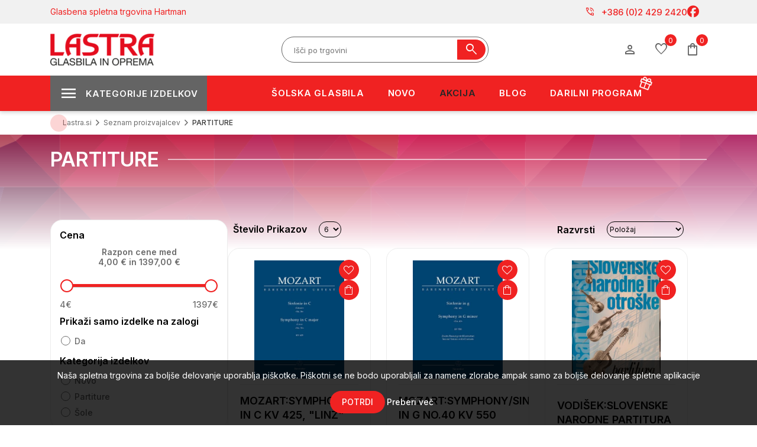

--- FILE ---
content_type: text/html; charset=utf-8
request_url: https://www.lastra.si/RetrieveProductRibbons
body_size: 446
content:

            <a href="/sela-melody-handpan-d-kurd-stainless-steel" class="ribbon-position bottom-left" data-productribbonid="1" data-productid="50965">
                <div class="product-ribbon akcija">


            <label class="ribbon-text" style="action">akcija</label>
                </div>
            </a>
            <a href="/sela-melody-handpan-d-kurd-stainless-steel" class="ribbon-position top-left" data-productribbonid="6" data-productid="50965">
                <div class="product-ribbon akcija">


            <label class="ribbon-text" style="action">- 10%</label>
                </div>
            </a>
            <a href="/max-partybar11-set-4-x-cob-par-20w" class="ribbon-position bottom-left" data-productribbonid="1" data-productid="42186">
                <div class="product-ribbon akcija">


            <label class="ribbon-text" style="action">akcija</label>
                </div>
            </a>
            <a href="/max-partybar11-set-4-x-cob-par-20w" class="ribbon-position top-left" data-productribbonid="6" data-productid="42186">
                <div class="product-ribbon akcija">


            <label class="ribbon-text" style="action">- 15%</label>
                </div>
            </a>
            <a href="/dexibell-vivo-s3-pro-stage-elektricni-klavir-73-ti" class="ribbon-position bottom-left" data-productribbonid="1" data-productid="29438">
                <div class="product-ribbon akcija">


            <label class="ribbon-text" style="action">akcija</label>
                </div>
            </a>
            <a href="/dexibell-vivo-s3-pro-stage-elektricni-klavir-73-ti" class="ribbon-position top-left" data-productribbonid="6" data-productid="29438">
                <div class="product-ribbon akcija">


            <label class="ribbon-text" style="action">- 20%</label>
                </div>
            </a>
            <a href="/hayden-zvocnik-112-60w-1x12-eminence" class="ribbon-position bottom-left" data-productribbonid="1" data-productid="4239">
                <div class="product-ribbon akcija">


            <label class="ribbon-text" style="action">akcija</label>
                </div>
            </a>
            <a href="/hayden-zvocnik-112-60w-1x12-eminence" class="ribbon-position top-left" data-productribbonid="6" data-productid="4239">
                <div class="product-ribbon akcija">


            <label class="ribbon-text" style="action">- 20%</label>
                </div>
            </a>
            <a href="/power-dynamics-medijski-predvajalnik-pdc90-z-ojace" class="ribbon-position bottom-left" data-productribbonid="1" data-productid="51301">
                <div class="product-ribbon akcija">


            <label class="ribbon-text" style="action">akcija</label>
                </div>
            </a>
            <a href="/power-dynamics-medijski-predvajalnik-pdc90-z-ojace" class="ribbon-position top-left" data-productribbonid="6" data-productid="51301">
                <div class="product-ribbon akcija">


            <label class="ribbon-text" style="action">- 10%</label>
                </div>
            </a>
            <a href="/proel-aktivni-zvocnik-flash12xd" class="ribbon-position bottom-left" data-productribbonid="1" data-productid="27921">
                <div class="product-ribbon akcija">


            <label class="ribbon-text" style="action">akcija</label>
                </div>
            </a>
            <a href="/proel-aktivni-zvocnik-flash12xd" class="ribbon-position top-left" data-productribbonid="6" data-productid="27921">
                <div class="product-ribbon akcija">


            <label class="ribbon-text" style="action">- 15%</label>
                </div>
            </a>
            <a href="/kala-concert-ukullele-learn-to-play-elvis-rockabil" class="ribbon-position bottom-left" data-productribbonid="1" data-productid="34811">
                <div class="product-ribbon akcija">


            <label class="ribbon-text" style="action">akcija</label>
                </div>
            </a>
            <a href="/kala-concert-ukullele-learn-to-play-elvis-rockabil" class="ribbon-position top-left" data-productribbonid="6" data-productid="34811">
                <div class="product-ribbon akcija">


            <label class="ribbon-text" style="action">- 15%</label>
                </div>
            </a>
            <a href="/yamaha-uglasevalec-td-5bk" class="ribbon-position bottom-left" data-productribbonid="1" data-productid="12697">
                <div class="product-ribbon akcija">


            <label class="ribbon-text" style="action">akcija</label>
                </div>
            </a>
            <a href="/yamaha-uglasevalec-td-5bk" class="ribbon-position top-left" data-productribbonid="6" data-productid="12697">
                <div class="product-ribbon akcija">


            <label class="ribbon-text" style="action">- 20%</label>
                </div>
            </a>
            <a href="/sagitter-quiverx-dmx-controler-expansion-rj-45-512" class="ribbon-position bottom-left" data-productribbonid="1" data-productid="24328">
                <div class="product-ribbon akcija">


            <label class="ribbon-text" style="action">akcija</label>
                </div>
            </a>
            <a href="/sagitter-quiverx-dmx-controler-expansion-rj-45-512" class="ribbon-position top-left" data-productribbonid="6" data-productid="24328">
                <div class="product-ribbon akcija">


            <label class="ribbon-text" style="action">- 30%</label>
                </div>
            </a>
